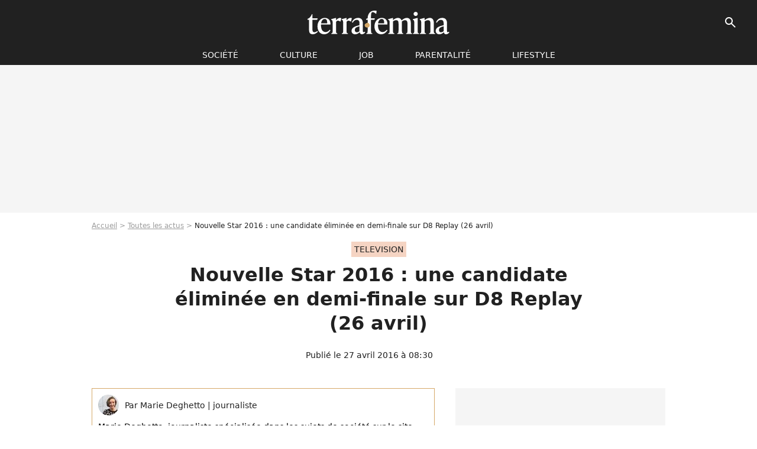

--- FILE ---
content_type: text/html; charset=UTF-8
request_url: https://www.terrafemina.com/article/nouvelle-star-2016-une-candidate-eliminee-en-demi-finale-sur-d8-replay-26-avril_a310043/1
body_size: 12590
content:
<!DOCTYPE html>
<html>
    <head>
        <meta charset="UTF-8">
        <meta name="robots" content="index,follow,max-snippet:-1,max-image-preview:large,max-video-preview:6" />
                <meta name="viewport" content="width=device-width, initial-scale=1.0, maximum-scale=1.0, minimum-scale=1.0, user-scalable=no">
        <title>Nouvelle Star 2016 : une candidate éliminée en demi-finale sur D8 Replay (26 avril) - Terrafemina</title>
            
                                                                                                                    
        
            <meta property="og:url" content="https://www.terrafemina.com/article/nouvelle-star-2016-une-candidate-eliminee-en-demi-finale-sur-d8-replay-26-avril_a310043/1">
    
    
    
    
                    <meta property="article:published_time" content="2016-04-27T08:30:43+02:00">
    
                    <meta property="article:modified_time" content="2016-04-27T08:30:43+02:00">
    
    
                        <meta property="article:tag" content="television" />
                    <meta property="article:tag" content="musique" />
            
        <meta name="keywords" content="" />
        <meta name="Googlebot" content="noarchive" />
        <meta name="author" content="Terrafemina" />
        <meta name="country" content="France" />
        <meta name="geo.country" content="FR" />
                <meta name="description" content="Ce mardi 26 avril, les quatre derniers candidats en lice s&amp;#039;affrontaient pour remporter leur place en finale. Résumé de la soirée à revoir sur D8 Replay." />
                        <meta name="twitter:site" content="@terrafemina" />
                    <meta property="og:type" content="article" />
        <meta name="twitter:card" content="summary_large_image" />
                <meta property="og:title" content="Nouvelle Star 2016 : une candidate éliminée en demi-finale sur D8 Replay (26 avril)" />
        <meta name="twitter:title" content="Nouvelle Star 2016 : une candidate éliminée en demi-finale sur D8 Replay (26 avril)" />
                        <meta property="og:description" content="Ce mardi 26 avril, les quatre derniers candidats en lice s&amp;#039;affrontaient pour remporter leur place en finale. Résumé de la soirée à revoir sur D8 Replay." />
        <meta name="twitter:description" content="Ce mardi 26 avril, les quatre derniers candidats en lice s&amp;#039;affrontaient pour remporter leur place en finale. Résumé de la soirée à revoir sur D8 Replay." />
                            <meta property="og:image" content="https://static1.terrafemina.com/articles/3/31/00/43/@/400873-nouvelle-star-2016-emission-du-mardi-2-1200x630-1.jpg" />
    <meta name="twitter:image" content="https://static1.terrafemina.com/articles/3/31/00/43/@/400873-nouvelle-star-2016-emission-du-mardi-2-1200x630-1.jpg" />
                                                
        <link rel="shortcut icon" type="image/x-icon" href="https://static1.terrafemina.com/build/tf_fr/favicon.bb8044dc.png">
        <link rel="icon" type="image/ico" href="https://static1.terrafemina.com/build/tf_fr/favicon.bb8044dc.png">

                        
                        <link rel="preload" href="https://static1.terrafemina.com/build/tf_fr/logo_brand_main.0b5ba459.svg" as="image" />
        
    
            
                    <link rel="preload" href="https://static1.terrafemina.com/articles/3/31/00/43/@/400873-nouvelle-star-2016-emission-du-mardi-2-580x0-1.jpg" as="image" />
            
                    <link rel="preload" href="https://static1.terrafemina.com/build/tf_fr/article-3a3f80b9652fde12b51a.css" as="style" />
        <link rel="stylesheet" href="https://static1.terrafemina.com/build/tf_fr/article-3a3f80b9652fde12b51a.css">
    
                
        
<script type="text/javascript">
(function(global) {
    var fontCss           = localStorage.getItem('pp_font_code');
    var distantFontHash   = localStorage.getItem('pp_font_url');
    var currentFontHash   = "https\u003A\/\/static1.terrafemina.com\/build\/tf_fr\/fonts_standalone\u002D839a86215bf0d18acd64.css";

    if (fontCss && distantFontHash && (distantFontHash === currentFontHash)) {
        var style           = document.createElement('style');
            style.type      = 'text/css';
            style.innerHTML = fontCss;

        document.head.appendChild(style);
    }
}(window));
</script>

            </head>

    
    <body class="article-universe articlepage-route ">
    
                <div class="sub-body">
            

<header id="header-main" class="header-main js-header-main">
    <div class="header-top">
        <div class="header-top-left">
            <i id="header-main-menu-icon" class="header-main-menu-icon ui-icons">menu</i>
            <i id="header-main-close-icon" class="header-main-close-icon ui-icons">close2</i>
        </div>

                                <span class="js-b16 1F header-main-logo" aria-label="Accueil">
                <img
                    class="header-logo"
                    src="https://static1.terrafemina.com/build/tf_fr/logo_brand_main.0b5ba459.svg"
                    alt="Terrafemina"
                    width="202"
                    height="50"
                >
            </span>
                    
        <div class="header-top-right">
                        <div class="header-main-btn-holder">
                                    
                                                </div>
            
                                        <i id="header-main-search-icon" class="ui-icons header-main-search-icon">search</i>
                    </div>
    </div>

                        <nav id="header-nav-panel" class="header-bottom header-nav-unloaded"  data-subnav="/api/menu" >
            
                
    <div class="header-main-dropdown-container js-nav-item-holder">
        <div class="header-main-category">
                            <span class="js-b16 1FCB4A4C1FC24F424643CB433FCB21232C2C header-main-nav-link ">société</span>
            
                            <i class="header-icon-more ui-icons">chevron_bot</i>
                <i class="header-icon-next ui-icons js-btn-expand-subnav">chevron_right</i>
                    </div>

                    <div class="header-main-subcategory js-subnav-item-holder" data-key="societe"></div>
            </div>
            
                
    <div class="header-main-dropdown-container js-nav-item-holder">
        <div class="header-main-category">
                            <span class="js-b16 1FCB4A4C1F42C348CBC3C1433FCB2122262C header-main-nav-link ">Culture</span>
            
                            <i class="header-icon-more ui-icons">chevron_bot</i>
                <i class="header-icon-next ui-icons js-btn-expand-subnav">chevron_right</i>
                    </div>

                    <div class="header-main-subcategory js-subnav-item-holder" data-key="culture"></div>
            </div>
            
                
    <div class="header-main-dropdown-container js-nav-item-holder">
        <div class="header-main-category">
                            <span class="js-b16 1FCB4A4C1FCBC14AC44A46483FCB22222C header-main-nav-link ">Job</span>
            
                            <i class="header-icon-more ui-icons">chevron_bot</i>
                <i class="header-icon-next ui-icons js-btn-expand-subnav">chevron_right</i>
                    </div>

                    <div class="header-main-subcategory js-subnav-item-holder" data-key="job"></div>
            </div>
            
                
    <div class="header-main-dropdown-container js-nav-item-holder">
        <div class="header-main-category">
                            <span class="js-b16 1FCB4A4C1F4349444A49CBC23FCB262B2C header-main-nav-link ">Parentalité</span>
            
                            <i class="header-icon-more ui-icons">chevron_bot</i>
                <i class="header-icon-next ui-icons js-btn-expand-subnav">chevron_right</i>
                    </div>

                    <div class="header-main-subcategory js-subnav-item-holder" data-key="parentalite"></div>
            </div>
            
                
    <div class="header-main-dropdown-container js-nav-item-holder">
        <div class="header-main-category">
                            <span class="js-b16 1FCB4A4C1F48464443C2CBC648433FCB212B2521 header-main-nav-link ">Lifestyle</span>
            
                            <i class="header-icon-more ui-icons">chevron_bot</i>
                <i class="header-icon-next ui-icons js-btn-expand-subnav">chevron_right</i>
                    </div>

                    <div class="header-main-subcategory js-subnav-item-holder" data-key="lifestyle"></div>
            </div>
</nav>
            
        <div id="header-main-search-container" class="header-main-search-container">
        <div id="header-main-search-canceled" class="header-main-search-canceled">Annuler</div>

        
<form method="post" action="/rechercher" class="search-form js-search">
    <label for="search_bar" class="search-form-label" aria-label="Rechercher sur Terrafemina"><i class="search-form-picto ui-icons">search</i></label>
    <input
        id="search_bar"
        name="q"
        type="text"
        class="search-form-input js-input-txt"
        placeholder="Rechercher sur Terrafemina"
    />
    <button type="submit" class="search-form-submit js-submit-form" disabled aria-label="__label.header.search.submit">
        OK
    </button>
</form></div>
    </header>
                    
            
    

                            



    


<div class="ad-placement ad-placement-header ad-placeholder">
                    <div class="ad-logo"></div>    
    <div class="ad-container">
        
                    <div class="ad-item "
                id="jad-header-01"
                data-position="header"
                data-device="all"
                data-keywords="%7B%22special-targeting%22%3A%22header%22%7D">
            </div>
            </div>
</div>

            
            <main class="main-content" id="main-content">
                            <div class="breadcrumb">
    <a class="item" href="/">Accueil</a><a class="item" href="/news/1">Toutes les actus</a><h1 class="item" role="heading" aria-level="1">Nouvelle Star 2016 : une candidate éliminée en demi-finale sur D8 Replay (26 avril)</h1></div>            
                                

<div class="article-title-container mg-container">
            <div class="article-title-label">
            
                                    
                    
        
            
        
        
            <span class="label label-type-univers">
                    television
                </span>
    
            
            
                    </div>
    
                                                        
    
    
    
    <div class="title-page-container"
            >
                <div class="title-page-text">
        Nouvelle Star 2016 : une candidate éliminée en demi-finale sur D8 Replay (26 avril)</div></div>


    
    <div class="article-title-published-container">
        <span class="article-title-published">
                            Publié le  27 avril 2016 à 08:30
                    </span>
                    



<div class="share-container js-share"
            data-title="Nouvelle Star 2016 : une candidate éliminée en demi-finale sur D8 Replay (26 avril)"
    
    
    
                
                                            
                            
         data-jan="{&quot;eventAction&quot;:[&quot;click&quot;],&quot;eventName&quot;:&quot;social_share&quot;,&quot;position_name&quot;:&quot;social_share_button&quot;}"
    
>
    <div class="icon-container article-title-share ">
        <i class="ui-icons icon-share icon-share">share</i>
    </div>

            <span class="txt-container">Partager</span>
    </div>
            </div>
</div>



                                <div class="gd-2-cols">
                                        <div class="left-col">
                            <section class="article-container">
                                        
            
        <div class="author-article-bio-container mg-content">
            <div class="author-article-bio-link-container">
                <img src="https://static1.terrafemina.com/authors/7/68/7/@/687-57ea68ea1a133-35x35-1.jpg"
                    class="author-article-picture"
                    width="35"
                    height="35"
                />

                <span class="author-article-bio-link-span">
                    Par

                    <span class="author-article-bio-name">
                                            Marie Deghetto
                                        </span>

                    |

                    <span class="author-article-bio-status">
                                            journaliste
                                        </span>
                </span>
            </div>

                        <div class="author-article-bio-description">
                Marie Deghetto, journaliste spécialisée dans les sujets de société sur le site terrafemina.com
            </div>
            
                                                </div>
                        
                    
<div class="article-headline mg-content">
    Ce mardi 26 avril, les quatre derniers candidats en lice s'affrontaient pour remporter leur place en finale. Résumé de la soirée à revoir sur D8 Replay.
</div>
        
        <div class="mg-container js-editorial-content" id="article-content">
            
    <div data-src="https://printaudio.360.audion.fm/public/playerScripts/v1/collections/b1cJFL8lGRdd/player.js" class="audion-reader mg-content" id="audion_player_placeholder"></div>
                
        
        
        
        
    <div class="main-media-container mg-content">
                    
    

<img class="image-article" src="https://static1.terrafemina.com/articles/3/31/00/43/@/400873-nouvelle-star-2016-emission-du-mardi-2-580x0-1.jpg" width="580" height="386" fetchpriority="high" alt="Nouvelle Star 2016 - émission du mardi 26 avril" />

    <span class="media-copyright">Nouvelle Star 2016 - émission du mardi 26 avril© D8</span>
            </div>








            
                            

    

    
    

<div class="ad-placement ad-placement-atf mg-content ad-only-mobile ad-placeholder ad-entitled">
                    <div class="ad-logo"></div>    
    <div class="ad-container">
                                <div class="ad-title">La suite après la publicité</div>
        
                    <div class="ad-item "
                id="jad-atf_mobile-01"
                data-position="rectangle_atf"
                data-device="mobile"
                data-keywords="%5B%5D">
            </div>
            </div>
</div>

                                            
                                            
                        
        
                        <div class="block-text">
            <p>Après <a href="/article/nouvelle-star-2016-joeystarr-degoute-par-l-affaire-gilles-verdez_a309993/1">la polémique de la semaine dernière</a> autour du membre du jury JoeyStarr et du chroniqueur de Touche à mon poste, Gilles Verdez, le concours de chant reprenait avec la demi-finale ce mardi soir. Pour gagner leur place en finale, les chanteurs amateurs devaient passer deux fois sur la scène de Nouvelle Star avec un titre déjà interprété dans les épreuves des castings et un nouveau.</p><p>Mélanie, l'une des favorites, s'est risquée à chanter "Don't stop me now" de Queen. Elle obtient trois bleus des juges et un rouge du <a href="/article/gifle-de-gilles-verdez-d8-va-t-elle-virer-joeystarr-de-nouvelle-star_a309481/1">rappeur JoeyStarr</a>. Même score pour Manu sur le titre "Divine" de Sébastien Tellier, son interprétation n'a pas convaincu Sinclair. Mia a, quant à elle, tenté sa chance sur "Love it or leave it" d'Asaf Avidan. Elle obtient quatre bleus. Enfin Patrick s'est lancé dans une interprétation de "Satisfaction" des Rolling Stones. Il a séduit trois des quatre membres du jury, mais pas <a href="/article/andre-manoukian-est-il-le-frere-d-alain-manoukian_a302916/1">André Manoukian</a>.</p><p>En seconde partie de soirée, Mélanie a repris "Riptide" de Vance Joy. Cette fois, elle remporte les quatre approbations du jury. Carton plein également pour Manu qui a enchaîné avec "Le soleil et la lune" de Charles Trenet au piano. Mia a ensuite choisi "You've got the love" de Florence + the Machine, un mauvais choix selon Sinclair. Pour terminer le show, Patrick a repris "Ces petits riens" de Serge Gainsbourg et remporte quatre bleus.</p><p>A l'issue des votes du public, Mia, Patrick et Manu accèdent à la finale de la semaine prochaine, Mélanie est donc éliminée de la compétition. Le prime de ce mardi 26 avril est à voir en replay et en intégralité sur le site de la chaîne D8.</p>
        </div>
        
                    
        </div>
    </section>

        
        <section class="mg-container js-embed" data-type="outbrain">
                <!-- OUTBRAIN -->
<div class="OUTBRAIN"
     data-src="https://www.terrafemina.com/article/nouvelle-star-2016-une-candidate-eliminee-en-demi-finale-sur-d8-replay-26-avril_a310043/1"
     data-widget-id="AR_6"
     data-ob-template="terrafemina"
></div>
<!-- OUTBRAIN -->

    </section>

            <section class="mg-container" >
                            
                
                    
    
    
    
    <div class="title-section-container"
            >
                <div class="title-section-text">
        Mots clés</div></div>



            
                                        <a class="tag-card" href="/tag/television_t787">
            television
        </a>
                                            <span class="js-b16 1FCB4A4C1FC143C0484AC63FCB2120242C tag-card">
            replay
        </span>
                                            <a class="tag-card" href="/tag/musique_t722">
            musique
        </a>
            </section>
                        </div>
                    
                                        <div class="right-col">
                                                                                


    
    

    
<div class="ad-placement ad-placement-atf mg-container ad-only-desk ad-placeholder ad-sticky">
                    <div class="ad-logo"></div>    
    <div class="ad-container">
        
                    <div class="ad-item "
                id="jad-atf_desktop-01"
                data-position="rectangle_atf"
                data-device="desktop"
                data-keywords="%5B%5D">
            </div>
            </div>
</div>

     
    
    
    <section class="rc-section mg-container">
                            
                
                    
    
    
    
    <div class="title-section-container"
            >
                <div class="title-section-text">
        Sur le même thème</div></div>


    
    <div class="rc-content gd gd-gap-15 gd-s-1">
                                    




        












                



    


    


                        








<article class="news-card news-card-1 news-card-row"     >
    <!-- news card picture -->
                        
            
                    
        
                    
                
                
    
    
    
    
        
                
        <figure class="thumbnail news-card-picture thumbnail-1-1 thumbnail-cover"
                    >
                                    
                            
            
                            
        <img class="thumb-img-100 thumb-img"
            src="https://static1.terrafemina.com/uploads/7a/d3/e0/78/aee1ab6cfccf220a-105x105-1.jpg"
            alt="&quot;Quel sex symbol !&quot;, &quot;diva&quot; : cette star sulfureuse du rap pose en lingerie pour annoncer son tout nouvel album"
            width="105"
            height="105"
            loading="lazy"
                
            role="presentation"
        />

            
        
        
                </figure>

        
            
    <div class="news-card-info">
                                                        <div class="news-card-label-container">
                                                                                    
                    
        
            
        
        
            <span class="label label-type-univers">
                    réseaux sociaux
                </span>
    
                                            </div>
                            
                                                
                                                    <div
                    class="news-card-title"
                                    >

                                            <a href="/article/quel-sex-symbol-diva-cette-star-sulfureuse-du-rap-pose-en-lingerie-pour-annoncer-son-tout-nouvel-album_a376234/1" class="news-card-link"      role="link" aria-label="&quot;Quel sex symbol !&quot;, &quot;diva&quot; : cette star sulfureuse du rap pose en lingerie pour annoncer son tout nouvel album">&quot;Quel sex symbol !&quot;, &quot;diva&quot; : cette star sulfureuse du rap pose en lingerie pour annoncer son tout nouvel album</a>
                    
                </div>
                            
                                                
                                                        <div class="news-card-date">22 août 2025</div>
                                        </div>
</article>

                            




        












                



    


    


                        








<article class="news-card news-card-1 news-card-row"     >
    <!-- news card picture -->
                        
            
                    
        
                    
                
                
    
    
    
    
        
                
        <figure class="thumbnail news-card-picture thumbnail-1-1 thumbnail-cover"
                    >
                                    
                            
            
                            
        <img class="thumb-img-100 thumb-img"
            src="https://static1.terrafemina.com/uploads/a9/b1/21/b3/b8388adaefb375bf-105x105-1.jpg"
            alt="&quot;Tenir tête au patriarcat&quot; : Madonna enfin de retour avec un nouvel album, mais la star la plus provoc au monde est victime d&#039;âgisme et de botox shaming"
            width="105"
            height="105"
            loading="lazy"
                
            role="presentation"
        />

            
        
        
                </figure>

        
            
    <div class="news-card-info">
                                                        <div class="news-card-label-container">
                                                                                    
                    
        
            
        
        
            <span class="label label-type-univers">
                    musique
                </span>
    
                                            </div>
                            
                                                
                                                    <div
                    class="news-card-title"
                                    >

                                            <a href="/article/tenir-tete-au-patriarcat-madonna-enfin-de-retour-avec-un-nouvel-album-mais-la-star-la-plus-provoc-au-monde-est-victime-dagisme-et-de-botox-shaming_a376432/1" class="news-card-link"      role="link" aria-label="&quot;Tenir tête au patriarcat&quot; : Madonna enfin de retour avec un nouvel album, mais la star la plus provoc au monde est victime d&#039;âgisme et de botox shaming">&quot;Tenir tête au patriarcat&quot; : Madonna enfin de retour avec un nouvel album, mais la star la plus provoc au monde est victime d&#039;âgisme et de botox shaming</a>
                    
                </div>
                            
                                                
                                                        <div class="news-card-date">19 septembre 2025</div>
                                        </div>
</article>

                            




        












                



    


    


                        








<article class="news-card news-card-1 news-card-row"     >
    <!-- news card picture -->
                        
            
                    
        
                    
                
                
    
    
    
    
        
                
        <figure class="thumbnail news-card-picture thumbnail-1-1 thumbnail-cover"
                    >
                                    
                            
            
                            
        <img class="thumb-img-100 thumb-img"
            src="https://static1.terrafemina.com/uploads/57/db/ff/4a/9a95d02b872cd1be-105x105-1.jpg"
            alt="&quot;Lynchée par des misogynes&quot; : cette chanteuse brillante de 27 ans célébrée par la Star Ac est harcelée et sexualisée en permanence, une star dénonce ce qu&#039;elle subit au quotidien"
            width="105"
            height="105"
            loading="lazy"
                
            role="presentation"
        />

            
        
        
                </figure>

        
            
    <div class="news-card-info">
                                                        <div class="news-card-label-container">
                                                                                    
                    
        
            
        
        
            <span class="label label-type-univers">
                    Culture
                </span>
    
                                            </div>
                            
                                                
                                                    <div
                    class="news-card-title"
                                    >

                                            <a href="/article/lynchee-par-des-misogynes-cette-chanteuse-brillante-de-27-ans-celebree-par-la-star-ac-est-harcelee-et-sexualisee-en-permanence-une-star-denonce-ce-quelle-subit-au-quotidien_a376813/1" class="news-card-link"      role="link" aria-label="&quot;Lynchée par des misogynes&quot; : cette chanteuse brillante de 27 ans célébrée par la Star Ac est harcelée et sexualisée en permanence, une star dénonce ce qu&#039;elle subit au quotidien">&quot;Lynchée par des misogynes&quot; : cette chanteuse brillante de 27 ans célébrée par la Star Ac est harcelée et sexualisée en permanence, une star dénonce ce qu&#039;elle subit au quotidien</a>
                    
                </div>
                            
                                                
                                                        <div class="news-card-date">27 novembre 2025</div>
                                        </div>
</article>

                            




        












                



    


    


                        








<article class="news-card news-card-1 news-card-row"     >
    <!-- news card picture -->
                        
            
                    
        
                    
                
                
    
    
    
    
        
                
        <figure class="thumbnail news-card-picture thumbnail-1-1 thumbnail-cover"
                    >
                                    
                            
            
                            
        <img class="thumb-img-100 thumb-img"
            src="https://static1.terrafemina.com/uploads/50/66/1c/b7/be326d0600f97882-105x105-1.jpg"
            alt="Une toute nouvelle vie à 54 ans : cette star française d&#039;une série culte partage une &quot;grande exclu&quot; sur ses amours"
            width="105"
            height="105"
            loading="lazy"
                
            role="presentation"
        />

            
        
        
                </figure>

        
            
    <div class="news-card-info">
                                                        <div class="news-card-label-container">
                                                                                    
                    
        
            
        
        
            <span class="label label-type-univers">
                    cinéma
                </span>
    
                                            </div>
                            
                                                
                                                    <div
                    class="news-card-title"
                                    >

                                            <a href="/article/une-toute-nouvelle-vie-a-54-ans-cette-star-francaise-dune-serie-culte-partage-une-grande-exclu-sur-ses-amours_a376227/1" class="news-card-link"      role="link" aria-label="Une toute nouvelle vie à 54 ans : cette star française d&#039;une série culte partage une &quot;grande exclu&quot; sur ses amours">Une toute nouvelle vie à 54 ans : cette star française d&#039;une série culte partage une &quot;grande exclu&quot; sur ses amours</a>
                    
                </div>
                            
                                                
                                                        <div class="news-card-date">21 août 2025</div>
                                        </div>
</article>

                            




        












                



    


    


                        








<article class="news-card news-card-1 news-card-row"     >
    <!-- news card picture -->
                        
            
                    
        
                    
                
                
    
    
    
    
        
                
        <figure class="thumbnail news-card-picture thumbnail-1-1 thumbnail-cover"
                    >
                                    
                            
            
                            
        <img class="thumb-img-100 thumb-img"
            src="https://static1.terrafemina.com/uploads/8c/ee/7c/35/a11c8a9435d3ee8a-105x105-1.jpg"
            alt="Demi Moore: après le méga choc &quot;The Substance&quot;, la star enfin de retour sur nos écrans, mais pas là où on l&#039;attend"
            width="105"
            height="105"
            loading="lazy"
                
            role="presentation"
        />

            
        
        
                </figure>

        
            
    <div class="news-card-info">
                                                        <div class="news-card-label-container">
                                                                                    
                    
        
            
        
        
            <span class="label label-type-univers">
                    cinéma
                </span>
    
                                            </div>
                            
                                                
                                                    <div
                    class="news-card-title"
                                    >

                                            <span class="js-b16 [base64] news-card-link" role="link" aria-label="Demi Moore: apr&egrave;s le m&eacute;ga choc &quot;The Substance&quot;, la star enfin de retour sur nos &eacute;crans, mais pas l&agrave; o&ugrave; on l&#039;attend">Demi Moore: après le méga choc &quot;The Substance&quot;, la star enfin de retour sur nos écrans, mais pas là où on l&#039;attend</span>
                    
                </div>
                            
                                                
                                                        <div class="news-card-date">4 septembre 2025</div>
                                        </div>
</article>

                            




        












                



    


    


                        








<article class="news-card news-card-1 news-card-row"     >
    <!-- news card picture -->
                        
            
                    
        
                    
                
                
    
    
    
    
        
                
        <figure class="thumbnail news-card-picture thumbnail-1-1 thumbnail-cover"
                    >
                                    
                            
            
                            
        <img class="thumb-img-100 thumb-img"
            src="https://static1.terrafemina.com/uploads/8b/50/5c/9c/ba99e4649160f935-105x105-1.jpg"
            alt="&quot;A 19 ans on me traitait de p*te&quot; : cette star de Sous le soleil &quot;harcelée&quot; quand elle était en couple avec ce chanteur de 26 ans son aîné"
            width="105"
            height="105"
            loading="lazy"
                
            role="presentation"
        />

            
        
        
                </figure>

        
            
    <div class="news-card-info">
                                                        <div class="news-card-label-container">
                                                                                    
                    
        
            
        
        
            <span class="label label-type-univers">
                    Société
                </span>
    
                                            </div>
                            
                                                
                                                    <div
                    class="news-card-title"
                                    >

                                            <span class="js-b16 [base64] news-card-link" role="link" aria-label="&quot;A 19 ans on me traitait de p*te&quot; : cette star de Sous le soleil &quot;harcel&eacute;e&quot; quand elle &eacute;tait en couple avec ce chanteur de 26 ans son a&icirc;n&eacute;">&quot;A 19 ans on me traitait de p*te&quot; : cette star de Sous le soleil &quot;harcelée&quot; quand elle était en couple avec ce chanteur de 26 ans son aîné</span>
                    
                </div>
                            
                                                
                                                        <div class="news-card-date">19 janvier 2026</div>
                                        </div>
</article>

                        </div>

                        </section>
     
    
    
    <section class="rc-section mg-container">
                            
                
                    
    
    
    
    <div class="title-section-container"
            >
                <div class="title-section-text">
        Les articles similaires</div></div>


    
    <div class="rc-content gd gd-gap-15 gd-s-1">
                                    




        












                



    


    


                        








<article class="news-card news-card-1 news-card-row"     >
    <!-- news card picture -->
                        
            
                    
        
                    
                
                
    
    
    
    
        
                
        <figure class="thumbnail news-card-picture thumbnail-1-1 thumbnail-cover"
                    >
                                    
                            
            
                            
        <img class="thumb-img-100 thumb-img"
            src="https://static1.terrafemina.com/uploads/56/de/43/b1/2e24fd1fb292e401-105x105-1.jpg"
            alt="&quot;On m&#039;a traitée comme toutes les femmes : j&#039;ai été humiliée&quot; : Lio insultée pour avoir dénoncé le féminicide de Marie Trintignant, 20 ans plus tard, elle témoigne"
            width="105"
            height="105"
            loading="lazy"
                
            role="presentation"
        />

            
        
        
                </figure>

        
            
    <div class="news-card-info">
                                                        <div class="news-card-label-container">
                                                                                    
                    
        
            
        
        
            <span class="label label-type-univers">
                    television
                </span>
    
                                            </div>
                            
                                                
                                                    <div
                    class="news-card-title"
                                    >

                                            <a href="/article/on-ma-traitee-comme-toutes-les-femmes-jai-ete-humiliee-lio-insultee-pour-avoir-denonce-le-feminicide-de-marie-trintignant-20-ans-plus-tard-elle-temoigne_a376449/1" class="news-card-link"      role="link" aria-label="&quot;On m&#039;a traitée comme toutes les femmes : j&#039;ai été humiliée&quot; : Lio insultée pour avoir dénoncé le féminicide de Marie Trintignant, 20 ans plus tard, elle témoigne">&quot;On m&#039;a traitée comme toutes les femmes : j&#039;ai été humiliée&quot; : Lio insultée pour avoir dénoncé le féminicide de Marie Trintignant, 20 ans plus tard, elle témoigne</a>
                    
                </div>
                            
                                                
                                                        <div class="news-card-date">22 septembre 2025</div>
                                        </div>
</article>

                            




        












                



    


    


                        








<article class="news-card news-card-1 news-card-row"     >
    <!-- news card picture -->
                        
            
                    
        
                    
                
                
    
    
    
    
        
                
        <figure class="thumbnail news-card-picture thumbnail-1-1 thumbnail-cover"
                    >
                                    
                            
            
                            
        <img class="thumb-img-100 thumb-img"
            src="https://static1.terrafemina.com/uploads/99/47/ab/00/2730cbaf4b80fc1a-105x105-1.jpg"
            alt="&quot;Ce n&#039;est qu&#039;une bimbo aux gros seins&quot; : Kylie Jenner s&#039;essaie avec succès à la chanson mais les sexistes s&#039;acharnent sur ce &quot;fiasco&quot;"
            width="105"
            height="105"
            loading="lazy"
                
            role="presentation"
        />

            
        
        
                </figure>

        
            
    <div class="news-card-info">
                                                        <div class="news-card-label-container">
                                                                                    
                    
        
            
        
        
            <span class="label label-type-univers">
                    musique
                </span>
    
                                            </div>
                            
                                                
                                                    <div
                    class="news-card-title"
                                    >

                                            <a href="/article/ce-nest-quune-bimbo-aux-gros-seins-kylie-jenner-sessaie-avec-succes-a-la-chanson-mais-les-sexistes-sacharnent-sur-ce-fiasco_a376604/1" class="news-card-link"      role="link" aria-label="&quot;Ce n&#039;est qu&#039;une bimbo aux gros seins&quot; : Kylie Jenner s&#039;essaie avec succès à la chanson mais les sexistes s&#039;acharnent sur ce &quot;fiasco&quot;">&quot;Ce n&#039;est qu&#039;une bimbo aux gros seins&quot; : Kylie Jenner s&#039;essaie avec succès à la chanson mais les sexistes s&#039;acharnent sur ce &quot;fiasco&quot;</a>
                    
                </div>
                            
                                                
                                                        <div class="news-card-date">15 octobre 2025</div>
                                        </div>
</article>

                            




        












                



    


    


                        








<article class="news-card news-card-1 news-card-row"     >
    <!-- news card picture -->
                        
            
                    
        
                    
                
                
    
    
    
    
        
                
        <figure class="thumbnail news-card-picture thumbnail-1-1 thumbnail-cover"
                    >
                                    
                            
            
                            
        <img class="thumb-img-100 thumb-img"
            src="https://static1.terrafemina.com/uploads/9f/74/d6/86/520596089fe760f5-105x105-1.jpg"
            alt="&quot;Méga canon cette meuf !&quot; : cette animatrice télé pose en culotte pour célébrer la rentrée, un geste sexy d&#039;une réjouissante liberté féministe"
            width="105"
            height="105"
            loading="lazy"
                
            role="presentation"
        />

            
        
        
                </figure>

        
            
    <div class="news-card-info">
                                                        <div class="news-card-label-container">
                                                                                    
                    
        
            
        
        
            <span class="label label-type-univers">
                    television
                </span>
    
                                            </div>
                            
                                                
                                                    <div
                    class="news-card-title"
                                    >

                                            <a href="/article/mega-canon-cette-meuf-cette-animatrice-tele-pose-en-culotte-pour-celebrer-la-rentree-un-geste-sexy-dune-rejouissante-liberte-feministe_a376429/1" class="news-card-link"      role="link" aria-label="&quot;Méga canon cette meuf !&quot; : cette animatrice télé pose en culotte pour célébrer la rentrée, un geste sexy d&#039;une réjouissante liberté féministe">&quot;Méga canon cette meuf !&quot; : cette animatrice télé pose en culotte pour célébrer la rentrée, un geste sexy d&#039;une réjouissante liberté féministe</a>
                    
                </div>
                            
                                                
                                                        <div class="news-card-date">18 septembre 2025</div>
                                        </div>
</article>

                            




        












                



    


    


                        








<article class="news-card news-card-1 news-card-row"     >
    <!-- news card picture -->
                        
            
                    
        
                    
                
                
    
    
    
    
        
                
        <figure class="thumbnail news-card-picture thumbnail-1-1 thumbnail-cover"
                    >
                                    
                            
            
                            
        <img class="thumb-img-100 thumb-img"
            src="https://static1.terrafemina.com/uploads/76/d8/40/02/abbf2322123756a9-105x105-1.jpg"
            alt="&quot;Punk&quot; : quand Lily Allen posait seins nus pour un prestigieux magazine de mode, un geste féministe historique"
            width="105"
            height="105"
            loading="lazy"
                
            role="presentation"
        />

            
        
        
                </figure>

        
            
    <div class="news-card-info">
                                                        <div class="news-card-label-container">
                                                                                    
                    
        
            
        
        
            <span class="label label-type-univers">
                    musique
                </span>
    
                                            </div>
                            
                                                
                                                    <div
                    class="news-card-title"
                                    >

                                            <a href="/article/punk-quand-lily-allen-posait-seins-nus-pour-un-prestigieux-magazine-de-mode-un-geste-feministe-historique_a376665/1" class="news-card-link"      role="link" aria-label="&quot;Punk&quot; : quand Lily Allen posait seins nus pour un prestigieux magazine de mode, un geste féministe historique">&quot;Punk&quot; : quand Lily Allen posait seins nus pour un prestigieux magazine de mode, un geste féministe historique</a>
                    
                </div>
                            
                                                
                                                        <div class="news-card-date">27 octobre 2025</div>
                                        </div>
</article>

                            




        












                



    


    


                        








<article class="news-card news-card-1 news-card-row"     >
    <!-- news card picture -->
                        
            
                    
        
                    
                
                
    
    
    
    
        
                
        <figure class="thumbnail news-card-picture thumbnail-1-1 thumbnail-cover"
                    >
                                    
                            
            
                            
        <img class="thumb-img-100 thumb-img"
            src="https://static1.terrafemina.com/uploads/33/7b/e5/0f/a59944e312e97f72-105x105-1.jpg"
            alt="“Restée au stade anal” : une humoriste bashée par Eric Judor car “trop vulgaire&quot;, cette séquence très controversée en dit long sur le sexisme"
            width="105"
            height="105"
            loading="lazy"
                
            role="presentation"
        />

            
        
        
                </figure>

        
            
    <div class="news-card-info">
                                                        <div class="news-card-label-container">
                                                                                    
                    
        
            
        
        
            <span class="label label-type-univers">
                    humour
                </span>
    
                                            </div>
                            
                                                
                                                    <div
                    class="news-card-title"
                                    >

                                            <span class="js-b16 [base64] news-card-link" role="link" aria-label="&ldquo;Rest&eacute;e au stade anal&rdquo; : une humoriste bash&eacute;e par Eric Judor car &ldquo;trop vulgaire&quot;, cette s&eacute;quence tr&egrave;s controvers&eacute;e en dit long sur le sexisme">“Restée au stade anal” : une humoriste bashée par Eric Judor car “trop vulgaire&quot;, cette séquence très controversée en dit long sur le sexisme</span>
                    
                </div>
                            
                                                
                                                        <div class="news-card-date">1 octobre 2025</div>
                                        </div>
</article>

                            




        












                



    


    


                        








<article class="news-card news-card-1 news-card-row"     >
    <!-- news card picture -->
                        
            
                    
        
                    
                
                
    
    
    
    
        
                
        <figure class="thumbnail news-card-picture thumbnail-1-1 thumbnail-cover"
                    >
                                    
                            
            
                            
        <img class="thumb-img-100 thumb-img"
            src="https://static1.terrafemina.com/uploads/94/1c/dc/c6/786de7902920b09b-105x105-1.jpg"
            alt="&quot;Si sexy&quot;, &quot;nue à Manhattan&quot; : le look de cette star de la pop en plein concert &quot;rendrait n&#039;importe quelle femme lesbienne&quot;"
            width="105"
            height="105"
            loading="lazy"
                
            role="presentation"
        />

            
        
        
                </figure>

        
            
    <div class="news-card-info">
                                                        <div class="news-card-label-container">
                                                                                    
                    
        
            
        
        
            <span class="label label-type-univers">
                    Culture
                </span>
    
                                            </div>
                            
                                                
                                                    <div
                    class="news-card-title"
                                    >

                                            <span class="js-b16 [base64] news-card-link" role="link" aria-label="&quot;Si sexy&quot;, &quot;nue &agrave; Manhattan&quot; : le look de cette star de la pop en plein concert &quot;rendrait n&#039;importe quelle femme lesbienne&quot;">&quot;Si sexy&quot;, &quot;nue à Manhattan&quot; : le look de cette star de la pop en plein concert &quot;rendrait n&#039;importe quelle femme lesbienne&quot;</span>
                    
                </div>
                            
                                                
                                                        <div class="news-card-date">16 octobre 2025</div>
                                        </div>
</article>

                        </div>

                        </section>




    

    
<div class="ad-placement ad-placement-mtf mg-container ad-placeholder ad-sticky">
                    <div class="ad-logo"></div>    
    <div class="ad-container">
        
                    <div class="ad-item "
                id="jad-mtf-01"
                data-position="rectangle_mtf"
                data-device="all"
                data-keywords="%5B%5D">
            </div>
            </div>
</div>

     
    
    
    <section class="rc-section mg-container">
                            
                
                    
    
    
    
    <div class="title-section-container"
            >
                <div class="title-section-text">
        Dernières actualités</div></div>


    
    <div class="rc-content gd gd-gap-15 gd-s-1 mg-content">
                                    




        












                



    


    


                        








<article class="news-card news-card-1 news-card-row"     >
    <!-- news card picture -->
                        
            
                    
        
                    
                
                
    
    
    
    
        
                
        <figure class="thumbnail news-card-picture thumbnail-1-1 thumbnail-cover"
                    >
                                    
                            
            
                            
        <img class="thumb-img-100 thumb-img"
            src="https://static1.terrafemina.com/uploads/1b/33/fa/65/529a9cd03d5a8ac0-105x105-1.jpg"
            alt="“C’est qui ?”, ‘Elle va bien ?” : Christina Aguilera “méconnaissable”, les internautes la tacle sur les réseaux sociaux"
            width="105"
            height="105"
            loading="lazy"
                
            role="presentation"
        />

            
        
        
                </figure>

        
            
    <div class="news-card-info">
                                                        <div class="news-card-label-container">
                                                                                    
                    
        
            
        
        
            <span class="label label-type-univers">
                    musique
                </span>
    
                                            </div>
                            
                                                
                                                    <div
                    class="news-card-title"
                                    >

                                            <a href="/article/c-est-qui-elle-va-bien-christina-aguilera-meconnaissable-les-internautes-la-tacle-sur-les-reseaux-sociaux_a377059/1" class="news-card-link"      role="link" aria-label="“C’est qui ?”, ‘Elle va bien ?” : Christina Aguilera “méconnaissable”, les internautes la tacle sur les réseaux sociaux">“C’est qui ?”, ‘Elle va bien ?” : Christina Aguilera “méconnaissable”, les internautes la tacle sur les réseaux sociaux</a>
                    
                </div>
                            
                                                
                                                        <div class="news-card-date">13:00</div>
                                        </div>
</article>

                            




        












                



    


    


                        








<article class="news-card news-card-1 news-card-row"     >
    <!-- news card picture -->
                        
            
                    
        
                    
                
                
    
    
    
    
        
                
        <figure class="thumbnail news-card-picture thumbnail-1-1 thumbnail-cover"
                    >
                                    
                            
            
                            
        <img class="thumb-img-100 thumb-img"
            src="https://static1.terrafemina.com/uploads/38/ec/54/59/59c50c6895b4809e-105x105-1.jpg"
            alt="“Tout le monde savait” : cet humoriste mis en examen pour “viol”"
            width="105"
            height="105"
            loading="lazy"
                
            role="presentation"
        />

            
        
        
                </figure>

        
            
    <div class="news-card-info">
                                                        <div class="news-card-label-container">
                                                                                    
                    
        
            
        
        
            <span class="label label-type-univers">
                    Viol
                </span>
    
                                            </div>
                            
                                                
                                                    <div
                    class="news-card-title"
                                    >

                                            <a href="/article/tout-le-monde-savait-cet-humoriste-mis-en-examen-pour-viol_a377056/1" class="news-card-link"      role="link" aria-label="“Tout le monde savait” : cet humoriste mis en examen pour “viol”">“Tout le monde savait” : cet humoriste mis en examen pour “viol”</a>
                    
                </div>
                            
                                                
                                                        <div class="news-card-date">11:00</div>
                                        </div>
</article>

                            




        












                



    


    


                        








<article class="news-card news-card-1 news-card-row"     >
    <!-- news card picture -->
                        
            
                    
        
                    
                
                
    
    
    
    
        
                
        <figure class="thumbnail news-card-picture thumbnail-1-1 thumbnail-cover"
                    >
                                    
                            
            
                            
        <img class="thumb-img-100 thumb-img"
            src="https://static1.terrafemina.com/uploads/16/e1/59/af/cfca736e4a433310-105x105-1.jpg"
            alt="&quot;Il est beau car il respecte les femmes&quot; : cette popstar et &quot;mec déconstruit&quot; est de retour et ses fans expliquent ce qui le rend &quot;craquant&quot;"
            width="105"
            height="105"
            loading="lazy"
                
            role="presentation"
        />

            
        
        
                </figure>

        
            
    <div class="news-card-info">
                                                        <div class="news-card-label-container">
                                                                                    
                    
        
            
        
        
            <span class="label label-type-univers">
                    Culture
                </span>
    
                                            </div>
                            
                                                
                                                    <div
                    class="news-card-title"
                                    >

                                            <a href="/article/il-est-beau-car-il-respecte-les-femmes-cette-popstar-et-mec-deconstruit-est-de-retour-et-ses-fans-expliquent-ce-qui-le-rend-craquant_a377055/1" class="news-card-link"      role="link" aria-label="&quot;Il est beau car il respecte les femmes&quot; : cette popstar et &quot;mec déconstruit&quot; est de retour et ses fans expliquent ce qui le rend &quot;craquant&quot;">&quot;Il est beau car il respecte les femmes&quot; : cette popstar et &quot;mec déconstruit&quot; est de retour et ses fans expliquent ce qui le rend &quot;craquant&quot;</a>
                    
                </div>
                            
                                                
                                                        <div class="news-card-date">23 janvier 2026</div>
                                        </div>
</article>

                            




        












                



    


    


                        








<article class="news-card news-card-1 news-card-row"     >
    <!-- news card picture -->
                        
            
                    
        
                    
                
                
    
    
    
    
        
                
        <figure class="thumbnail news-card-picture thumbnail-1-1 thumbnail-cover"
                    >
                                    
                            
            
                            
        <img class="thumb-img-100 thumb-img"
            src="https://static1.terrafemina.com/uploads/00/cd/9c/85/fb61f17891fb143d-105x105-1.jpg"
            alt="&quot;Insupportable&quot;, &quot;débile&quot; : la première streameuse de France se confie sur l&#039;incarcération de son harceleur et soulève la colère des mascus"
            width="105"
            height="105"
            loading="lazy"
                
            role="presentation"
        />

            
        
        
                </figure>

        
            
    <div class="news-card-info">
                                                        <div class="news-card-label-container">
                                                                                    
                    
        
            
        
        
            <span class="label label-type-univers">
                    Société
                </span>
    
                                            </div>
                            
                                                
                                                    <div
                    class="news-card-title"
                                    >

                                            <a href="/article/insupportable-debile-la-premiere-streameuse-de-france-se-confie-sur-lincarceration-de-son-harceleur-et-souleve-la-colere-des-mascus_a377053/1" class="news-card-link"      role="link" aria-label="&quot;Insupportable&quot;, &quot;débile&quot; : la première streameuse de France se confie sur l&#039;incarcération de son harceleur et soulève la colère des mascus">&quot;Insupportable&quot;, &quot;débile&quot; : la première streameuse de France se confie sur l&#039;incarcération de son harceleur et soulève la colère des mascus</a>
                    
                </div>
                            
                                                
                                                        <div class="news-card-date">23 janvier 2026</div>
                                        </div>
</article>

                            




        












                



    


    


                        








<article class="news-card news-card-1 news-card-row"     >
    <!-- news card picture -->
                        
            
                    
        
                    
                
                
    
    
    
    
        
                
        <figure class="thumbnail news-card-picture thumbnail-1-1 thumbnail-cover"
                    >
                                    
                            
            
                            
        <img class="thumb-img-100 thumb-img"
            src="https://static1.terrafemina.com/uploads/50/6c/d9/10/0f083a751c409537-105x105-1.jpg"
            alt="&quot;Mon père est la p*te de ma mère&quot; : sur Quotidien, le sketch de cette humoriste divise"
            width="105"
            height="105"
            loading="lazy"
                
            role="presentation"
        />

            
        
        
                </figure>

        
            
    <div class="news-card-info">
                                                        <div class="news-card-label-container">
                                                                                    
                    
        
            
        
        
            <span class="label label-type-univers">
                    people
                </span>
    
                                            </div>
                            
                                                
                                                    <div
                    class="news-card-title"
                                    >

                                            <span class="js-b16 1F4AC1CB464248431F4E4F491EC043C1431E43C2CB1E484A1EC0CB431E4B431E4E4A1E4E43C1431EC2C3C11ECAC34FCB464B4643491E48431EC24743CB42451E4B431E4243CBCB431E45C34E4FC146C2CB431E4B46C446C2433F4A222C2C20232A1F2A news-card-link" role="link" aria-label="&quot;Mon p&egrave;re est la p*te de ma m&egrave;re&quot; : sur Quotidien, le sketch de cette humoriste divise">&quot;Mon père est la p*te de ma mère&quot; : sur Quotidien, le sketch de cette humoriste divise</span>
                    
                </div>
                            
                                                
                                                        <div class="news-card-date">23 janvier 2026</div>
                                        </div>
</article>

                            




        












                



    


    


                        








<article class="news-card news-card-1 news-card-row"     >
    <!-- news card picture -->
                        
            
                    
        
                    
                
                
    
    
    
    
        
                
        <figure class="thumbnail news-card-picture thumbnail-1-1 thumbnail-cover"
                    >
                                    
                            
            
                            
        <img class="thumb-img-100 thumb-img"
            src="https://static1.terrafemina.com/uploads/7d/56/7e/06/c7c2e6c85db5ee74-105x105-1.jpg"
            alt="Et si pour une fois, une réalisatrice remportait l&#039;Oscar cette année ? (moins de dix femmes cinéastes nommées en un siècle !)"
            width="105"
            height="105"
            loading="lazy"
                
            role="presentation"
        />

            
        
        
                </figure>

        
            
    <div class="news-card-info">
                                                        <div class="news-card-label-container">
                                                                                    
                    
        
            
        
        
            <span class="label label-type-univers">
                    cinéma
                </span>
    
                                            </div>
                            
                                                
                                                    <div
                    class="news-card-title"
                                    >

                                            <span class="js-b16 [base64] news-card-link" role="link" aria-label="Et si pour une fois, une r&eacute;alisatrice remportait l&#039;Oscar cette ann&eacute;e ? (moins de dix femmes cin&eacute;astes nomm&eacute;es en un si&egrave;cle !)">Et si pour une fois, une réalisatrice remportait l&#039;Oscar cette année ? (moins de dix femmes cinéastes nommées en un siècle !)</span>
                    
                </div>
                            
                                                
                                                        <div class="news-card-date">23 janvier 2026</div>
                                        </div>
</article>

                        </div>

                                                    
    
        
        
        
                            
        
                            
        
        
    
        <span class="js-b16 1F4943CCC21F2A btn btn-type-tertiary btn-md">
                            <span>Dernières news</span>
            </span>

                    </section>




    

    
<div class="ad-placement ad-placement-btf mg-container ad-placeholder ad-sticky">
                    <div class="ad-logo"></div>    
    <div class="ad-container">
        
                    <div class="ad-item "
                id="jad-btf-01"
                data-position="rectangle_btf"
                data-device="all"
                data-keywords="%5B%5D">
            </div>
            </div>
</div>


                                            </div>
                                    </div>
                                        </main>

                                                






<div class="ad-placement ad-placement-footer">
    
    <div class="ad-container">
        
                    <div class="ad-item "
                id="jad-footer-01"
                data-position="footer"
                data-device="all"
                data-keywords="%5B%5D">
            </div>
            </div>
</div>

                






<div class="ad-placement ad-placement-interstitial">
    
    <div class="ad-container">
        
                    <div class="ad-item "
                id="jad-interstitial-01"
                data-position="interstitial"
                data-device="all"
                data-keywords="%5B%5D">
            </div>
            </div>
</div>

                






<div class="ad-placement ad-placement-pulse">
    
    <div class="ad-container">
        
                    <div class="ad-item "
                id="jad-pulse-01"
                data-position="pulse"
                data-device="all"
                data-keywords="%5B%5D">
            </div>
            </div>
</div>

                                
                
            
    

        
<script type="text/javascript">
    window._nli=window._nli||[],window._nli.push(["brand", "BNLI-1525"]),function(){var n,e,i=window._nli||(window._nli=[]);i.loaded||((n=document.createElement("script")).defer=!0,n.src="https://l.terrafemina.com/sdk.js",(e=document.getElementsByTagName("script")[0]).parentNode.insertBefore(n,e),i.loaded=!0)}();
</script>

                                                    
    




                            
            
<footer class="footer-wrapper" id="footer-main">
    <div class="footer-brand-logo">
                    <img
                class="footer-brand-logo-img"
                src="https://static1.terrafemina.com/build/tf_fr/logo_brand_white.0b5ba459.svg"
                alt="Terrafemina"
                width="202"
                height="50"
                loading="lazy"
            >
            </div>

                        <div class="footer-navigation-info-container">
                                                            <div class="footer-link-container">
                            <span class="js-b16 45CBCBC0C22D1F1FCCCCCC19CB43C1C14A44434E46494A19424F4E1FC243C1C4464243C21F48434C4A48 footer-link">
                            Conditions Générales d&#039;Utilisation
                            </span>
                            &nbsp;|&nbsp;
                        </div>
                                                                                <div class="footer-link-container">
                            <span class="js-b16 45CBCBC0C22D1F1FCCCCCC19CB43C1C14A44434E46494A19424F4E1FC243C1C4464243C21FCC454F46C2 footer-link">
                            Qui sommes-nous ?
                            </span>
                            &nbsp;|&nbsp;
                        </div>
                                                                                <div class="footer-link-container">
                            <span class="js-b16 45CBCBC0C22D1F1FCCCCCC19CB43C1C14A44434E46494A19424F4E1FC243C1C4464243C21F4E4349CB464F49C21E48434C4A4843C2 footer-link">
                            Mentions légales
                            </span>
                            &nbsp;|&nbsp;
                        </div>
                                                                                <div class="footer-link-container">
                            <span class="js-b16 45CBCBC0C22D1F1FCCCCCC19CB43C1C14A44434E46494A19424F4E1FC243C1C4464243C21FC04F4846CB46CAC3431E4B431E424F4F474643C2 footer-link">
                            Politique sur les cookies et autres traceurs
                            </span>
                            &nbsp;|&nbsp;
                        </div>
                                                                                <div class="footer-link-container">
                            <span class="js-b16 45CBCBC0C22D1F1FCCCCCC19CB43C1C14A44434E46494A19424F4E1FC243C1C4464243C21FC04F4846CB46CAC3431EC0C14FCB4342CB464F491E4B4F494943C2 footer-link">
                            Politique de protection des données
                            </span>
                            &nbsp;|&nbsp;
                        </div>
                                                                                <div class="footer-link-container">
                            <span class="js-b16 45CBCBC0C22D1F1FCCCCCC19CB43C1C14A44434E46494A19424F4E1FC243C1C4464243C21F424CC4 footer-link">
                            Conditions Générales de l&#039;offre payante Terrafemina.com
                            </span>
                            &nbsp;|&nbsp;
                        </div>
                                                                                <div class="footer-link-container">
                            <span class="js-b16 45CBCBC0C22D1F1FCCCCCC19CB43C1C14A44434E46494A19424F4E1FC243C1C4464243C21F494FCB464446424ACB464F491EC0C3C245 footer-link">
                            Notifications
                            </span>
                            &nbsp;|&nbsp;
                        </div>
                                                                                <div class="footer-link-container">
                            <span class="js-b16 45CBCBC0C22D1F1FCCCCCC19CB43C1C14A44434E46494A19424F4E1FC243C1C4464243C21F4C43C143C11EC3CB46CA footer-link">
                            Gérer Utiq
                            </span>
                            &nbsp;|&nbsp;
                        </div>
                                                                                <span class="footer-link-container footer-link" onclick="Didomi.notice.show()">
                            Préférences cookies
                        </span>
                                                </div>
          
    
    <div class="footer-copyright-container">
        <div class="footer-webedia-logo">
                            <img
                    src="/build/common/Webedia_Entertainment_Network_Logo_White.17b730ec.svg"
                    alt="Webedia"
                    width="200"
                    height="65"
                    loading="lazy"
                >
                    </div>
        <p class="footer-copyright">
            Copyright © 2008 - 2026 <br> Webedia - Tous droits réservés
        </p>
    </div>
</footer>



    


            <div class="easyAdsBox">&nbsp;</div>
            <div id="mq-state" class="mq-state"></div>            <div id="overlay-layer" class="overlay-layer"></div>

                <script type="application/ld+json">{"@context":"https:\/\/schema.org","@type":"NewsArticle","headline":"Nouvelle Star 2016 : une candidate éliminée en demi-finale sur D8 Replay (26 avril)","mainEntityOfPage":{"@type":"WebPage","@id":"https:\/\/www.terrafemina.com\/article\/nouvelle-star-2016-une-candidate-eliminee-en-demi-finale-sur-d8-replay-26-avril_a310043\/1"},"datePublished":"2016-04-27T08:30:43+02:00","dateModified":"2016-04-27T08:30:43+02:00","image":{"@type":"ImageObject","url":"https:\/\/static1.terrafemina.com\/articles\/3\/31\/00\/43\/@\/400873-nouvelle-star-2016-emission-du-mardi-2-1200x0-1.jpg"},"author":{"@type":"Person","name":"Marie Deghetto","worksFor":{"@type":"Organization","name":"Terrafemina","description":"{{ seo_constants.brand_title }} est la référence actu pour les femmes. News politiques, économiques, culturelles... la rédaction de {{ seo_constants.brand_title }} traque quotidiennement l'info pour la traiter sous un angle féminin et porte un regard différent sur notre société, ses bouleversements et le quotidien de la vie des femmes.","sameAs":["https:\/\/www.facebook.com\/terrafemina","https:\/\/twitter.com\/terrafemina"],"url":"https:\/\/www.terrafemina.com\/","logo":{"@type":"ImageObject","url":"https:\/\/static1.terrafemina.com\/skins\/amp-logo-orig-1.png"}},"description":"Marie Deghetto, journaliste spécialisée dans les sujets de société sur le site terrafemina.com","jobTitle":"journaliste","url":"https:\/\/www.terrafemina.com\/auteur\/marie-deghetto_a687","image":"https:\/\/static1.terrafemina.com\/authors\/7\/68\/7\/@\/687-57ea68ea1a133-orig-1.jpg"},"publisher":{"@type":"Organization","name":"Terrafemina","description":"{{ seo_constants.brand_title }} est la référence actu pour les femmes. News politiques, économiques, culturelles... la rédaction de {{ seo_constants.brand_title }} traque quotidiennement l'info pour la traiter sous un angle féminin et porte un regard différent sur notre société, ses bouleversements et le quotidien de la vie des femmes.","sameAs":["https:\/\/www.facebook.com\/terrafemina","https:\/\/twitter.com\/terrafemina"],"url":"https:\/\/www.terrafemina.com\/","logo":{"@type":"ImageObject","url":"https:\/\/static1.terrafemina.com\/skins\/amp-logo-orig-1.png"}}}</script>

                            <script type="text/javascript">
                    

window._GLOBALS = {"build":"12715057963","website_name":"Terrafemina","jad_cmp":{"name":"didomi","siteId":"e23a01f6-a508-4e71-8f50-c1a9cae7c0d0","noticeId":"eNgLwNz8","paywall":{"clientId":"AVvF60FpOZcS6UoBe6sf8isBLYwzuLgMQCnNdE-FvpoW_OhR8P6zERqhyuIBGPOxqrTHKxv7QxsXnfck","planId":"P-6C32877591387682CMBQZOFA","tosUrl":"https:\/\/www.terrafemina.com\/services\/cgv","touUrl":"https:\/\/www.terrafemina.com\/services\/legal","privacyUrl":"https:\/\/www.terrafemina.com\/services\/politique-protection-donnes"},"includeCmp":false},"jad_config":{"src":"https:\/\/cdn.lib.getjad.io\/library\/120157152\/terrafemina_fr_web","page":"\/120157152\/TERRAFEMINA_FR_WEB\/article\/horizontal","keywords":{"version":"PPv2","site":"terrafemina","content_id":"310043","title":["nouvelle","star","2016","une","candidate","eliminee","en","demi","finale","sur","d8","replay","26","avril"],"tags":["television","replay","musique"]},"article_inread_added_interval":3,"ad_logo_src":"https:\/\/static1.terrafemina.com\/build\/tf_fr\/logo_brand_ads.730ff8c9.png","ad_title":"La suite apr\u00e8s la publicit\u00e9","interstitialOnFirstPageEnabled":false,"disableAds":false},"jan_config":{"src":"https:\/\/cdn.lib.getjan.io\/library\/terrafemina.js"},"ga":{"route":"articlepage","has_video_content":"0","content_id":"310043","content_length":"1748","content_title":"Nouvelle Star 2016 : une candidate \u00e9limin\u00e9e en demi-finale sur D8 Replay (26 avril)","content_publication_date":"2016-04-27 08:30:43","content_republication_date":"","author_id":"687","author_name":"marie-deghetto","has_main_video_content":"0","linked_entities":null,"tags":["television","replay","musique"],"type_page":"article","content_type":"horizontal"},"gtm":{"id":"GTM-WG3SK3P"},"routes":{"current":"articlepage"},"constants":{"WEBSITE_HAS_CONSENT":true},"front":{"fontUrlkey":"pp_font_url","fontCodekey":"pp_font_code","fontCssUrl":"https:\/\/static1.terrafemina.com\/build\/tf_fr\/fonts_standalone-839a86215bf0d18acd64.css","hasSound1Percent":true}}


var dataLayer = dataLayer || [{"article_id":"310043","route":"articlepage","has_video_content":"0","content_id":"310043","content_length":"1748","content_title":"Nouvelle Star 2016 : une candidate \u00e9limin\u00e9e en demi-finale sur D8 Replay (26 avril)","content_publication_date":"2016-04-27 08:30:43","content_republication_date":"","author_id":"687","author_name":"marie-deghetto","has_main_video_content":"0","linked_entities":null,"tags":["television","replay","musique"],"type_page":"article","content_type":"horizontal","version":"PPv2","site":"terrafemina","title":["nouvelle","star","2016","une","candidate","eliminee","en","demi","finale","sur","d8","replay","26","avril"]}];

window.jad = window.jad || {};
jad.cmd = jad.cmd || [];

window.jan = window.jan || {};
jan.cmd = jan.cmd || [];
jancmd = function(){jan.cmd.push(arguments);};
                </script>

                <script>
    window.nativePlacementsTrackingData = []
</script>

                <script src="/build/common/base-f6873b7a0a59249d8cfb.js" defer></script><script src="/build/common/article-59d3ad2165a796f79505.js" defer></script>
            
                                                
    <!-- DIDOMI GLOBALS -->
    <script type="text/javascript">
        window.didomiOnReady = window.didomiOnReady || [];
        window.didomiEventListeners = window.didomiEventListeners || [];
    </script>

                
                    
                    <!-- DIDOMI CMP SCRIPT BY NOTICE ID -->
            <script type="text/javascript">window.gdprAppliesGlobally=true;(function(){function a(e){if(!window.frames[e]){if(document.body&&document.body.firstChild){var t=document.body;var n=document.createElement("iframe");n.style.display="none";n.name=e;n.title=e;t.insertBefore(n,t.firstChild)}
            else{setTimeout(function(){a(e)},5)}}}function e(n,r,o,c,s){function e(e,t,n,a){if(typeof n!=="function"){return}if(!window[r]){window[r]=[]}var i=false;if(s){i=s(e,t,n)}if(!i){window[r].push({command:e,parameter:t,callback:n,version:a})}}e.stub=true;function t(a){if(!window[n]||window[n].stub!==true){return}if(!a.data){return}
            var i=typeof a.data==="string";var e;try{e=i?JSON.parse(a.data):a.data}catch(t){return}if(e[o]){var r=e[o];window[n](r.command,r.parameter,function(e,t){var n={};n[c]={returnValue:e,success:t,callId:r.callId};a.source.postMessage(i?JSON.stringify(n):n,"*")},r.version)}}
            if(typeof window[n]!=="function"){window[n]=e;if(window.addEventListener){window.addEventListener("message",t,false)}else{window.attachEvent("onmessage",t)}}}e("__tcfapi","__tcfapiBuffer","__tcfapiCall","__tcfapiReturn");a("__tcfapiLocator");(function(e){
            var t=document.createElement("script");t.id="spcloader";t.type="text/javascript";t.async=true;t.src="https://sdk.privacy-center.org/"+e+"/loader.js?target_type=notice&target=eNgLwNz8";t.charset="utf-8";var n=document.getElementsByTagName("script")[0];n.parentNode.insertBefore(t,n)})('e23a01f6-a508-4e71-8f50-c1a9cae7c0d0')})();</script>
                                                </div>
        </body>
</html>
